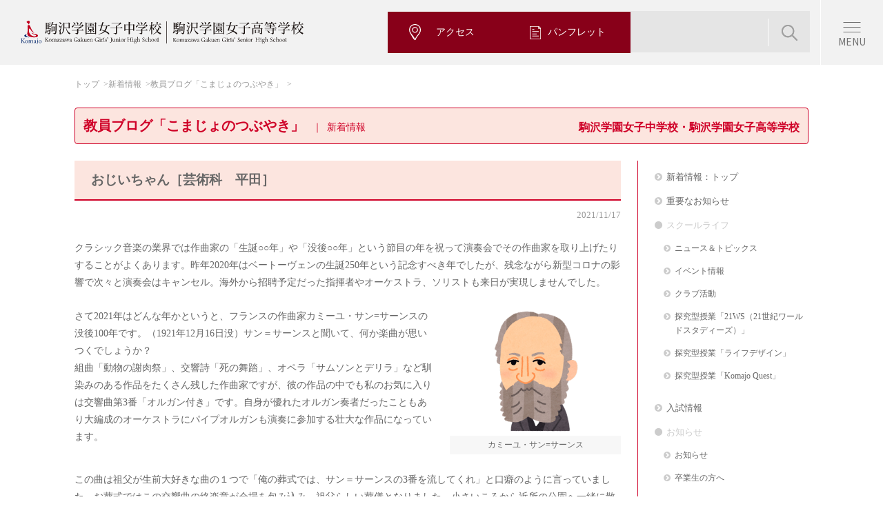

--- FILE ---
content_type: text/html; charset=UTF-8
request_url: https://www.komajo.ac.jp/jsh/news_jsh/news_jsh_teacher_21024.html
body_size: 42139
content:
<!DOCTYPE html>
<!--[if lt IE 7 ]><html class="ie ie6" lang="ja"><![endif]-->
<!--[if IE 7 ]><html class="ie ie7" lang="ja"><![endif]-->
<!--[if IE 8 ]><html class="ie ie8" lang="ja"><![endif]-->
<!--[if (gte IE 9)|!(IE)]><!--><html lang="ja"><!--<![endif]-->
<head>
	<meta charset="utf-8">
	<meta http-equiv="X-UA-Compatible" content="IE=edge">
	<meta name="description" content="駒沢学園女子中学校・駒沢学園女子高等学校の新着情報を掲載しています。">
	<meta name="keywords" content="駒沢学園女子中学校, 駒沢学園女子高等学校, KOMAJO, こまじょ, 駒女, 女子中学, 女子高, 駒沢">

	<meta property="og:title" content="おじいちゃん［芸術科　平田］｜教員ブログ「こまじょのつぶやき」｜新着情報｜駒沢学園女子中学校・駒沢学園女子高等学校">
	<meta property="og:description" content="駒沢学園女子中学校・駒沢学園女子高等学校の公式サイトです。本校は、東京都稲城市にある私立の女子校です。">
	<meta property="og:type" content="article">
	<meta property="og:url" content="https://www.komajo.ac.jp/jsh/news_jsh/news_jsh_teacher_21024.html">
	<meta property="og:image" content="https://www.komajo.ac.jp/uploads/news_jsh/2020/09/eye_ecatch_komatsubu.jpg">
	<meta property="og:site_name" content="駒沢学園女子中学校・駒沢学園女子高等学校">
	<meta property="og:locale" content="ja_JP">
	<meta name="twitter:card" content="summary">

	<title>おじいちゃん［芸術科　平田］｜
				教員ブログ「こまじょのつぶやき」｜
				新着情報｜駒沢学園女子中学校・駒沢学園女子高等学校</title>
	<link rel="stylesheet" media="all" href="/jsh/common/css/import_base.css">
		<!--pc or sp-->
	<meta name="viewport" content="width=device-width, initial-scale=1.0, user-scalable=no">
	<link rel="stylesheet" media="all" href="/jsh/common/css/import_sp.css">
<link rel="shortcut icon" href="/jsh/common/images/favicon.ico" type="image/vnd.microsoft.icon">
	<link rel="icon" href="/jsh/common/images/favicon.ico" type="image/vnd.microsoft.icon">
	<link rel="apple-touch-icon" sizes="152x152" href="/jsh/common/images/apple-touch-icon.png">	<link rel="stylesheet" media="all" href="/jsh/common/css/import_plugins.css">
	<style>
		/* 全体のCSS */
		div.wp-pagenavi{
		}
		div.wp-pagenavi span.previouspostslink{
			float:left;
			dispay:inline-block;
			margin:40px 0px;
		}
		div.wp-pagenavi span.nextpostslink{
			float:right;
			dispay:inline-block;
			margin:40px 0px;
		}
		/* 各リンクのCSS */
		div.wp-pagenavi a{
			border: 1px solid #ddd;
			padding: 5px 10px;
			margin: 0 4px;
			text-decoration: none;
			border-radius: 3px;
			-border-radius: 3px;
			-webkit-border-radius: 3px;
			-moz-border-radius: 3px;
		}
		/* 各リンクのCSS(マウスオーバー時) */
		div.wp-pagenavi a:hover{
			background-color:#eee;
		}
	</style>
</head>
<body>
	<header role="banner"><!-- 2024.10.add -->
<script>
  const path = window.location.pathname;

  let linkElement           = document.createElement('link');
      linkElement.rel       = 'stylesheet';
      linkElement.media     = 'all';
      linkElement.classList = 'add-202410';
      linkElement.href      = '/jsh/common/css/komajo_jsh-ph2.css';
  document.head.appendChild(linkElement);

  let subLinkElement           = document.createElement('link');
      subLinkElement.rel       = 'stylesheet';
      subLinkElement.media     = 'all';
      subLinkElement.classList = 'add-202410';

  if (/\/jsh\/junior\//i.test(path)) {
    subLinkElement.href = '/jsh/common/css/komajo_jh-ph2.css';
  }
  else if (/\/jsh\/senior\//i.test(path)) {
    subLinkElement.href = '/jsh/common/css/komajo_sh-ph2.css';
  }
  document.head.appendChild(subLinkElement);

  let indexLinkElement       = document.createElement('link');
      indexLinkElement.rel   = 'stylesheet';
      indexLinkElement.media = 'all';
      indexLinkElement.classList = 'add-202410';

  if (
    /\/jsh\/(index.*\.html)?$/.test(path)
  ) {
    indexLinkElement.href = '/jsh/common/css/komajo_jsh_index-ph2.css';
  } else if (
    /\/jsh\/junior\/(index.*\.html)?$/.test(path)
  ) {
    indexLinkElement.href = '/jsh/common/css/komajo_jh_index-ph2.css';
  } else if (
    /\/jsh\/senior\/(index.*\.html)?$/.test(path)
  ) {
    indexLinkElement.href = '/jsh/common/css/komajo_sh_index-ph2.css';
  }
  document.head.appendChild(indexLinkElement);
  window.onload = ()=>{
    setTimeout(()=>{
      document.body.classList.add('is-loaded');
    }, 10);
  }
  </script>

<!-- /2024.10.add -->

<!--=====[header]=====-->
<header role="banner" class="ph2-header">
  <div class="ph2-header__inner">
    <div class="ph2-header__primary">
      <a href="/jsh/index.html" class="ph2-header__logo">
        <img src="/jsh/common/parts/images-ph2/header_logo.svg" width="410" height="34" alt="駒沢学園女子中学校・駒沢学園女子高等学校">
      </a>
    </div>
    <div class="ph2-header__secondary">
      <div class="ph2-header__btns">
        <a href="/jsh/access/index.html" class="ph2-header__btn">
          <img src="/jsh/common/parts/images-ph2/header_nav_icon3.svg" width="18.92" height="15.3" alt="">
          <span>アクセス</span>
        </a>
        <a href="/jsh/exam/pamphlet.html" class="ph2-header__btn">
          <img src="/jsh/common/parts/images-ph2/header_nav_icon1.svg" width="15.62" height="18.55" alt="">
          <span>パンフレット</span>
        </a>
      </div>
      <div class="ph2-header__search is-pc">
        <span id="google-search"><span id="cse-search-form"><script>
          (function() {
            var cx = '012829218919581072989:8xsh6tcaxxi';
            var gcse = document.createElement('script');
            gcse.type = 'text/javascript';
            gcse.async = true;
            gcse.src = 'https://cse.google.com/cse.js?cx=' + cx;
            var s = document.getElementsByTagName('script')[0];
            s.parentNode.insertBefore(gcse, s);
          })();
        </script><gcse:searchbox-only></gcse:searchbox-only></span></span>
      </div>
    </div>
    <a href="javascript:;" data-href="#globalNav" class="ph2-header__menuBtn js-drawer"><span>MENU</span></a>
  </div>
</header>
<!--=====[/header]=====-->
<!--=====[nav]=====-->
<nav id="globalNav" class="ph2-header__nav ph2-globalNav js-drawer__cont is-hide">
  <div class="ph2-globalNav__inner">
    <div class="ph2-globalNav__search">
      <span id="google-search"><span id="cse-search-form"><script>
        (function() {
          var cx = '012829218919581072989:8xsh6tcaxxi';
          var gcse = document.createElement('script');
          gcse.type = 'text/javascript';
          gcse.async = true;
          gcse.src = 'https://cse.google.com/cse.js?cx=' + cx;
          var s = document.getElementsByTagName('script')[0];
          s.parentNode.insertBefore(gcse, s);
        })();
      </script><gcse:searchbox-only></gcse:searchbox-only></span></span>
    </div>
    <ul class="ph2-globalNav__list ph2-globalNav__list--2">
      <li class="ph2-globalNav__item"><a href="/jsh/guidance/index.html" class="ph2-globalNav__link">学校案内</a></li>
      <li class="ph2-globalNav__item"><a href="/jsh/schoollife/index.html" class="ph2-globalNav__link">学校生活</a></li>
      <li class="ph2-globalNav__item"><a href="/jsh/education/index.html" class="ph2-globalNav__link">教育内容</a></li>
      <li class="ph2-globalNav__item"><a href="/jsh/exam/index.html" class="ph2-globalNav__link">入試情報</a></li>
      <li class="ph2-globalNav__item"><a href="/jsh/course/index.html" class="ph2-globalNav__link">進路</a></li>
      <!--li class="ph2-globalNav__item"><a href="/jsh/request/index.html" class="ph2-globalNav__link">資料請求</a></li-->
    </ul>
    <ul class="ph2-globalNav__list">
      <li class="ph2-globalNav__item ph2-globalNav__item--s"><a href="/jsh/junior/index.html" class="ph2-globalNav__link">中学受験の方へ</a></li>
      <li class="ph2-globalNav__item ph2-globalNav__item--s"><a href="/jsh/senior/index.html" class="ph2-globalNav__link">高校受験の方へ</a></li>
      <li class="ph2-globalNav__item ph2-globalNav__item--s"><a href="/jsh/graduate/index.html" class="ph2-globalNav__link">卒業生の方へ</a></li>
      <li class="ph2-globalNav__item ph2-globalNav__item--s"><a href="/jsh/guardian/index.html" class="ph2-globalNav__link">保護者の方へ</a></li>
      <li class="ph2-globalNav__item ph2-globalNav__item--s"><a href="/jsh/educators/index.html" class="ph2-globalNav__link">教育関係者の方へ</a></li>
    </ul>
    <div class="ph2-globalNav__btns">
      <a href="/event/index.html" class="ph2-globalNav__btn">学園のイベント・催し物</a>
    </div>
    <div class="ph2-globalNav__util">
      <div class="ph2-globalNav__sub">
        <a href="/jsh/access/index.html">アクセス</a>
        <a href="/jsh/sitemap/index.html">サイトマップ</a>
        <a href="/jsh/contact/index.html">お問い合わせ・<br class="sp">資料請求</a>
        <a href="javascript:;" class="is-sp js-changeView">PC版サイトを見る</a>
        <script>
          document.addEventListener('DOMContentLoaded', function () {
            const changeViewLink = document.querySelector('.js-changeView');
            if (changeViewLink) {
              changeViewLink.addEventListener('click', function (event) {
                event.preventDefault();
                const expires = new Date();
                expires.setTime(expires.getTime() + 1 * 24 * 60 * 60 * 1000);
                document.cookie = 'komajo-jsh-view-mode=1; path=/; expires=' + expires.toUTCString();
                window.location.reload();
              });
            }
          });
          // document.querySelector('.js-changeView').addEventListener('click', function() {
          //   let viewportMeta = document.querySelector('meta[name="viewport"]');
          //   // <meta name="viewport" content="width=1280, initial-scale=1.0">            
          //   if (viewportMeta.getAttribute('content') === 'width=device-width, initial-scale=1.0, user-scalable=no') {
          //     viewportMeta.setAttribute('content', 'width=1280, initial-scale=1.0');
          //     document.body.classList.add('pc-view');
          //     document.querySelector('.js-drawer').click();
          //   } else {
          //     viewportMeta.setAttribute('content', 'width=device-width, initial-scale=1.0, user-scalable=no');
          //     document.body.classList.remove('pc-view');
          //     document.querySelector('.js-drawer').click();
          //   }
          // });
        </script>
      </div>
      <div class="ph2-globalNav__sns">
        <a class="ph2-globalNav__snsLink" href="/jsh/news_jsh/news_jsh_20043.html" target="_blank">
          <img src="/jsh/common/parts/images-ph2/icon_line.png" width="30" height="30" alt="LINE">
        </a>
        <a class="ph2-globalNav__snsLink" href="https://twitter.com/KomajoJh" target="_blank">
          <img src="/jsh/common/parts/images-ph2/icon_x.png" width="30" height="30" alt="X">
        </a>
        <a class="ph2-globalNav__snsLink" href="https://www.instagram.com/komajostagram/?utm_source=ig_profile_share&igshid=110c5ap87tjrx" target="_blank">
          <img src="/jsh/common/parts/images-ph2/icon_insta.png" width="30" height="30" alt="Instagram">
        </a>
        <a class="ph2-globalNav__snsLink" href="https://www.youtube.com/channel/UC_uDz9nLejnmgMf6jlf2Wug" target="_blank">
          <img src="/jsh/common/parts/images-ph2/icon_youtube.png" width="30" height="30" alt="Youtube">
        </a>
        <a class="ph2-globalNav__snsLink" href="https://www.facebook.com/%E9%A7%92%E6%B2%A2%E5%AD%A6%E5%9C%92%E5%A5%B3%E5%AD%90%E4%B8%AD%E5%AD%A6%E9%AB%98%E7%AD%89%E5%AD%A6%E6%A0%A1-104211961458221/" target="_blank">
          <img src="/jsh/common/parts/images-ph2/icon_facebook.png" width="30" height="30" alt="Facebook">
        </a>
      </div>
    </div>
  </div>
</nav>
<!--=====[/nav]=====-->
</header>
	<nav role="navigation">
	</nav>
	<div class="contents wrap">
		<ul class="breadcrumb">
			<li><a href="/jsh/index.html" title="トップ">トップ</a></li>
			<li><a href="/jsh/news_jsh" title="新着情報">新着情報</a></li>
							<li><a href="/news_jsh/category/news_jsh_teacher" title="教員ブログ「こまじょのつぶやき」">教員ブログ「こまじょのつぶやき」</a></li>
					</ul>

		<h1>
					教員ブログ「こまじょのつぶやき」
					<span><br class="sp" />新着情報</span><small class="pc" style="float:right;padding-top:5px;">駒沢学園女子中学校・駒沢学園女子高等学校</small></h1></h1>

		<main role="main">

			<h2 class="window-post">おじいちゃん［芸術科　平田］</h2>
			<p class="post-date">2021/11/17</p>

							<p>クラシック音楽の業界では作曲家の「生誕○○年」や「没後○○年」という節目の年を祝って演奏会でその作曲家を取り上げたりすることがよくあります。昨年2020年はベートーヴェンの生誕250年という記念すべき年でしたが、残念ながら新型コロナの影響で次々と演奏会はキャンセル。海外から招聘予定だった指揮者やオーケストラ、ソリストも来日が実現しませんでした。</p>
<div class="wrap">
<div class="column4">
<p style="margin-bottom:5px;">さて2021年はどんな年かというと、フランスの作曲家カミーユ・サン=サーンスの没後100年です。（1921年12月16日没）サン＝サーンスと聞いて、何か楽曲が思いつくでしょうか？<br />
組曲「動物の謝肉祭」、交響詩「死の舞踏」、オペラ「サムソンとデリラ」など馴染みのある作品をたくさん残した作曲家ですが、彼の作品の中でも私のお気に入りは交響曲第3番「オルガン付き」です。自身が優れたオルガン奏者だったこともあり大編成のオーケストラにパイプオルガンも演奏に参加する壮大な作品になっています。</p>
</div>
<div class="column2 column-end">
<ul class="photo-caption">
<li class="cap"><img decoding="async" src="/uploads/news_jsh/2021/11/news_jsh_teacher_21024_01.jpg" alt="" width="248" height="186" class="aligncenter size-full" /><br /><small>カミーユ・サン=サーンス</small></li>
</ul>
</div>
</div>
<p>この曲は祖父が生前大好きな曲の１つで「俺の葬式では、サン＝サーンスの3番を流してくれ」と口癖のように言っていました。お葬式ではこの交響曲の終楽章が会場を包み込み、祖父らしい葬儀となりました。小さいころから近所の公園へ一緒に散歩に行ったり、映画に連れて行ってくれたり、演奏会にも聴きに来てくれた祖父との思い出をサン＝サーンスと共に思い出すことができた一年になりました。</p>
<p>ちなみに来年2022年はJ.S.バッハが没後240年そしてブラームスが没後125年だそうです。作曲家の新しい一面を発見するきっかけになるかもしれないですね！</p>
<p><strong>▼サン＝サーンス　交響曲第3番　ハ短調作品78「オルガン付き」 （最終楽章は29分頃から）</strong></p>
<div class="wrap">
<div class="youtube">
<iframe width="560" height="315" src="https://www.youtube.com/embed/y60L-N9iY9k?rel=0" frameborder="0" allowfullscreen></iframe>
</div>
</div>
<p style="text-align:right;">芸術科　平田</p>

				<div class="wrap">
					<div class="wp-pagenavi">
						<span class="previouspostslink"><a href="https://www.komajo.ac.jp/jsh/news_jsh/news_jsh_teacher_21023.html" rel="prev" title="今、現在の私の夢の一つ［英語科　伊澤］">&lt;　前の記事へ</a></span>						<span class="nextpostslink"><a href="https://www.komajo.ac.jp/jsh/news_jsh/news_jsh_teacher_21025.html" rel="next" title="あの日のLEGO、今日のLEGO［数学科　生嶋］">次の記事へ　&gt;</a></span>					</div>
				</div>

			
			<h2>新着情報：新着投稿<span class="link"><a href="/jsh/news_jsh" title="一覧へ" class="link">一覧へ</a></span>
			</h2>

			<div class="wrap">
				<div class="column-border top-news">
					<ul class="link-windows-list">

						<li><a href="https://www.komajo.ac.jp/jsh/news_jsh/news_jsh_teacher_25020.html" class=""><small>2026/01/22　
																			中学・高校																	</small><br />年末年始［数学科　Y.N.］</a></li>


						<li><a href="https://bukatsunavi.com/page/komajo/student-pr/news_details/?p=preview&id=697050e0a781a" class="blank " target="_blank"><small>2026/01/21　
																			中学・高校																	</small><br />【生徒広報部】中学入試直前説明会が行われ、生徒広報部の生徒が登壇しました！</a></li>


						<li><a href="https://www.komajo.ac.jp/news_gakuen/news_soukyou_25022.html" class="blank " target="_blank"><small>2026/01/21　
																			学園																	</small><br />2025年度「大涅槃図特別拝観」のご案内</a></li>

					</ul>
				</div>
			</div>

		</main>
		<aside role="complementary">
						<ul class="category-menu">
				<li><a href="/jsh/news_jsh" title="新着情報：トップ">新着情報：トップ</a></li>
        <li><a href="/jsh/news_important.html" title="重要なお知らせ">重要なお知らせ</a></li>
				<li class="active"><a href="#" title="スクールライフ">スクールライフ</a></li>
          <ul>
            <li><a href="/news_jsh/category/news_jsh_topics" title="ニュース＆トピックス">ニュース＆トピックス</a></li>
            <li><a href="/news_jsh/category/news_jsh_event" title="イベント情報">イベント情報</a></li>
            <li><a href="/news_jsh/category/news_jsh_club" title="クラブ活動">クラブ活動</a></li>
            <li><a href="/news_jsh/category/news_jsh_21ws" title="探究型授業「21WS（21世紀ワールドスタディーズ）」">探究型授業「21WS（21世紀ワールドスタディーズ）」</a></li>
            <li><a href="/news_jsh/category/news_jsh_lifedesign" title="探究型授業「ライフデザイン」">探究型授業「ライフデザイン」</a></li>
            <li><a href="/news_jsh/category/news_jsh_komajoquest" title="探究型授業「Komajo Quest」">探究型授業「Komajo Quest」</a></li>
            <!--li><a href="/news_jsh/category/news_jsh_rindo" title="りんどう祭">りんどう祭</a></li-->
            <!--<li><a href="/news_jh/category/news_jsh_gakushukai" title="学習会">学習会</a></li>-->
            <!--<li><a href="/news_sh/category/news_jsh_tokushin" title="特進だより">特進だより</a></li>-->
          </ul>
          <li><a href="/news_jsh/category/news_jsh_examination" title="入試情報">入試情報</a></li>
          <li class="active"><a href="#" title="お知らせ">お知らせ</a></li>
          <ul>
            <li><a href="/news_jsh/category/news_jsh_info" title="お知らせ">お知らせ</a></li>
            <li><a href="/news_jsh/category/news_jsh_graduate" title="卒業生の方へ">卒業生の方へ</a></li>
            <li><a href="/news_jsh/category/news_jsh_guardian" title="保護者の方へ">保護者の方へ</a></li>
            <li><a href="/news_jsh/category/news_jsh_educator" title="教育関係者の方へ">教育関係者の方へ</a></li>
            <li><a href="/news_jsh/category/news_jsh_myojo" title="明星会（同窓会）">明星会（同窓会）</a></li>
            <!--<li><a href="/news_jsh/category/news_jsh_dousoukai" title="同窓会事務局">同窓会事務局</a></li>-->
            <li><a href="/jsh/guardian/hoken-tayori.html" title="保健室だより">保健室だより</a></li>
          </ul>  
					<li class="active"><a href="#" title="ブログ">ブログ</a></li>
          <ul>
            <li><a href="/jsh/blog_principal" title="校長室ブログ">校長室ブログ</a></li>
            <li><a href="/news_jsh/category/news_jsh_teacher" title="こまじょのつぶやき">教員ブログ「こまじょのつぶやき」</a></li>
            <li><a href="/news_jsh/category/news_jsh_student" title="駒女の真実">生徒広報部ブログ「駒女の真実」</a></li>
					</ul>
				<li class="windows active"><a href="#" title="新着情報：アーカイブ">新着情報：アーカイブ</a></li>
					<ul>
							<li><a href='https://www.komajo.ac.jp/jsh/news_jsh/2026'>2026年</a>&nbsp;(5)</li>
	<li><a href='https://www.komajo.ac.jp/jsh/news_jsh/2025'>2025年</a>&nbsp;(119)</li>
	<li><a href='https://www.komajo.ac.jp/jsh/news_jsh/2024'>2024年</a>&nbsp;(106)</li>
	<li><a href='https://www.komajo.ac.jp/jsh/news_jsh/2023'>2023年</a>&nbsp;(101)</li>
	<li><a href='https://www.komajo.ac.jp/jsh/news_jsh/2022'>2022年</a>&nbsp;(110)</li>
	<li><a href='https://www.komajo.ac.jp/jsh/news_jsh/2021'>2021年</a>&nbsp;(118)</li>
	<li><a href='https://www.komajo.ac.jp/jsh/news_jsh/2020'>2020年</a>&nbsp;(108)</li>
	<li><a href='https://www.komajo.ac.jp/jsh/news_jsh/2019'>2019年</a>&nbsp;(53)</li>
	<li><a href='https://www.komajo.ac.jp/jsh/news_jsh/2018'>2018年</a>&nbsp;(25)</li>
	<li><a href='https://www.komajo.ac.jp/jsh/news_jsh/2017'>2017年</a>&nbsp;(17)</li>
	<li><a href='https://www.komajo.ac.jp/jsh/news_jsh/2016'>2016年</a>&nbsp;(32)</li>
	<li><a href='https://www.komajo.ac.jp/jsh/news_jsh/2015'>2015年</a>&nbsp;(18)</li>
	<li><a href='https://www.komajo.ac.jp/jsh/news_jsh/2014'>2014年</a>&nbsp;(23)</li>
					</ul>
			</ul>
		</aside>
	</div>

	<footer role="contentinfo"><div id="access" class="ph2-section ph2-access">
  <div class="ph2-inner ph2-access__inner">
    <div class="ph2-accessBlock">
      <div class="ph2-accessBlock__body">
        <div class="ph2-accessBlock__logo"><img src="/jsh/common/parts/images-ph2/header_logo.svg" width="374.18" height="31" alt="駒沢学園女子中学校・駒沢学園女子高等学校"></div>    
        <div class="ph2-accessBlock__address">〒206-8511 東京都稲城市坂浜238番地</div>       
        <div class="ph2-accessBlock__tel">
          <span>Tel 042-350-7123</span>
        </div>
        <div class="ph2-accessBlock__nav">
          <a href="/jsh/junior/index.html">中学受験の方へ</a>
          <a href="/jsh/senior/index.html">高校受験の方へ</a>
          <a href="/jsh/graduate/index.html">卒業生の方へ</a>
          <a href="/jsh/guardian/index.html">保護者の方へ</a>
          <a href="/jsh/educators/index.html">教育関係者の方へ</a>
        </div>
        <div class="ph2-accessBlock__btns">
          <a href="/event/index.html" class="ph2-accessBlock__btn">学園のイベント・催し物</a>
        </div>
        <div class="ph2-accessBlock__sns is-pc">
          <a href="https://www.komajo.ac.jp/jsh/news_jsh/news_jsh_20043.html" target="_blank"><img src="/jsh/common/parts/images-ph2/icon_line.png" width="29" alt="LINE"></a>
          <a href="https://twitter.com/KomajoJh" target="_blank"><img src="/jsh/common/parts/images-ph2/icon_x.png" width="19.93" alt="X"></a>
          <a href="https://www.instagram.com/komajostagram/?utm_source=ig_profile_share&igshid=110c5ap87tjrx" target="_blank"><img src="/jsh/common/parts/images-ph2/icon_insta.png" width="29" alt="Instagram"></a>
          <a href="https://www.youtube.com/channel/UC_uDz9nLejnmgMf6jlf2Wug" target="_blank"><img src="/jsh/common/parts/images-ph2/icon_youtube.png" width="28.34" alt="YouTube"></a>
          <a href="https://www.facebook.com/%E9%A7%92%E6%B2%A2%E5%AD%A6%E5%9C%92%E5%A5%B3%E5%AD%90%E4%B8%AD%E5%AD%A6%E9%AB%98%E7%AD%89%E5%AD%A6%E6%A0%A1-104211961458221/" target="_blank"><img src="/jsh/common/parts/images-ph2/icon_facebook.png" width="30" alt="Facebook"></a>
        </div>
      </div>
      <div class="ph2-accessBlock__map">
        <div class="ph2-mapWrap">
        	<iframe src="https://www.google.com/maps/embed?pb=!1m18!1m12!1m3!1d3243.0109373620853!2d139.49223307578535!3d35.62745687260465!2m3!1f0!2f0!3f0!3m2!1i1024!2i768!4f60.1!3m3!1m2!1s0x6018fae680962dbd%3A0xd96e1d158445f937!2z6aeS5rKi5a2m5ZyS5aWz5a2Q5Lit5a2m5qCh44O76auY562J5a2m5qCh!5e0!3m2!1sja!2sjp!4v1732693769601!5m2!1sja!2sjp" style="border:0;" allowfullscreen="" loading="lazy" referrerpolicy="no-referrer-when-downgrade"></iframe>

        	<!-- <iframe src="https://www.google.com/maps/embed?pb=!1m14!1m8!1m3!1d12971.986063409493!2d139.493854!3d35.6278124!3m2!1i1024!2i768!4f13.1!3m3!1m2!1s0x6018fae6bf152f5d%3A0xacb2d481c39e737e!2z6aeS5rKi5aWz5a2Q5aSn5a2m!5e0!3m2!1sja!2sjp!4v1700010784466!5m2!1sja!2sjp" style="border:0;" allowfullscreen="" loading="lazy" referrerpolicy="no-referrer-when-downgrade"></iframe> -->

          <!-- <iframe src="https://www.google.com/maps/embed?pb=!1m18!1m12!1m3!1d3243.0109373620853!2d139.49223307578535!3d35.62745687260465!2m3!1f0!2f0!3f0!3m2!1i1024!2i768!4f60!3m3!1m2!1s0x6018fae680962dbd%3A0xd96e1d158445f937!2z6aeS5rKi5a2m5ZyS5aWz5a2Q5Lit5a2m5qCh44O76auY562J5a2m5qCh!5e0!3m2!1sja!2sjp!4v1727870552534!5m2!1sja!2sjp" width="620" height="363" style="border:0;" allowfullscreen="" loading="lazy" referrerpolicy="no-referrer-when-downgrade"></iframe> -->
        </div>
        <div class="ph2-accessBlock__sns is-sp">
          <a href="https://www.komajo.ac.jp/jsh/news_jsh/news_jsh_20043.html" target="_blank"><img src="/jsh/common/parts/images-ph2/icon_line.png" alt="LINE"></a>
          <a href="https://twitter.com/KomajoJh" target="_blank"><img src="/jsh/common/parts/images-ph2/icon_x.png" alt="X"></a>
          <a href="https://www.instagram.com/komajostagram/?utm_source=ig_profile_share&igshid=110c5ap87tjrx" target="_blank"><img src="/jsh/common/parts/images-ph2/icon_insta.png" alt="Instagram"></a>
          <a href="https://www.youtube.com/channel/UC_uDz9nLejnmgMf6jlf2Wug" target="_blank"><img src="/jsh/common/parts/images-ph2/icon_youtube.png" alt="YouTube"></a>
          <a href="https://www.facebook.com/%E9%A7%92%E6%B2%A2%E5%AD%A6%E5%9C%92%E5%A5%B3%E5%AD%90%E4%B8%AD%E5%AD%A6%E9%AB%98%E7%AD%89%E5%AD%A6%E6%A0%A1-104211961458221/" target="_blank"><img src="/jsh/common/parts/images-ph2/icon_facebook.png" alt="Facebook"></a>
        </div>
      </div>
    </div>
  </div>
</div>

<div class="ph2-pageTop">
	<div class="ph2-pageTop__inner">
		<button class="ph2-pageTop__btn js-pageTop is-hidden"><img src="/jsh/common/parts/images-ph2/icon_pagetop.png" alt="TOP" aria-label="ページトップへ"></button>
	</div>
</div>

<footer class="ph2-footer">
  <div class="ph2-footer__primary">
    <div class="ph2-footer__inner">
      <ul class="ph2-footer__nav">
        <li class="ph2-footer__navItem js-accordion">
        	<a href="javascript:;" class="ph2-footer__navLink ph2-footer__navHook js-accordion__hook">学校案内</a>
        	<div class="ph2-footer__navCont js-accordion__cont">
	        	<ul>
	            <li><a href="/jsh/guidance/education.html" title="教育の理念">教育の理念</a></li>
	            <li><a href="/jsh/guidance/greeting.html" title="校長挨拶">校長挨拶</a></li>
	            <li><a href="/jsh/guidance/history.html" title="本校の歩み">本校の歩み</a></li>
	            <li><a href="/jsh/facilities/index.html" title="施設案内">施設案内</a></li>
	            <li><a href="/jsh/guidance/support.html" title="本校の安心・安全">本校の安心・安全</a></li>
	            <li><a href="/jsh/access/index.html" title="アクセス">アクセス</a></li>
	            <li><a href="/jsh/guidance/101brand/index.html" title="駒女の魅力シリーズ 101ブランド">駒女の魅力シリーズ101ブランド</a></li>
	            <li><a href="/jsh/guidance/senpai-report.html" title="在校生のKomajo大紹介">在校生のKomajo大紹介</a></li>
	            <li><a href="/jsh/guidance/schoolinfo_movie.html" title="学校紹介動画">学校紹介動画</a></li>
	            <li><a href="/jsh/guidance/komapon.html" title="公式キャラクター紹介">公式キャラクター紹介</a></li>
	          </ul>
	        </div>
        </li>
        <li class="ph2-footer__navItem js-accordion">
        	<a href="javascript:;" class="ph2-footer__navLink ph2-footer__navHook js-accordion__hook">教育内容</a>
        	<div class="ph2-footer__navCont js-accordion__cont">
        		<dl>
        			<dt>中学校</dt>
        			<dd>
        				<ul>
			            <li><a href="/jsh/junior/learning.html" title="教育の特色">教育の特色</a></li>
			            <li><a href="/jsh/junior/global.html">グローバル教育</a></li>
			            <li><a href="/jsh/junior/curriculum.html" title="カリキュラム">カリキュラム</a></li>
			            <li><a href="/jsh/junior/subject.html" title="教科の学び">教科の学び</a></li>
                  <li><a href="/jsh/education/houkagogakusyu.html" title="放課後学習支援システム">放課後学習支援システム</a></li>
			          </ul>
        			</dd>
        			<dt>高等学校</dt>
        			<dd>
        				<ul>
			            <li><a href="/jsh/senior/curriculum.html" title="カリキュラム">カリキュラム</a></li>
			            <li><a href="/jsh/senior/global.html" title="グローバル教育">グローバル教育</a></li>
			            <li><a href="/jsh/senior/tankyu.html" title="探究型授業">探究型授業</a></li>
			            <li><a href="/jsh/senior/feature.html" title="学習の特色">学習の特色</a></li>
									<li><a href="/jsh/senior/subject.html" title="教科の学び">教科の学び</a></li>
                  <li><a href="/jsh/education/houkagogakusyu.html" title="放課後学習支援システム">放課後学習支援システム</a></li>
			          </ul>
        			</dd>
        		</dl>
        	</div>
        </li>
        <li class="ph2-footer__navItem js-accordion">
        	<a href="javascript:;" class="ph2-footer__navLink ph2-footer__navHook js-accordion__hook">進路</a>
        	<div class="ph2-footer__navCont js-accordion__cont">
	        	<ul>
							<li><a href="/jsh/course/result.html" title="進路実績">進路実績</a></li>
		          <li><a href="/jsh/junior/curriculum.html?id=career" title="キャリア教育（中学校）">キャリア教育（中学校）</a></li>
							<li><a href="/jsh/senior/career.html" title="キャリア教育（高等学校）">キャリア教育（高等学校）</a></li>
							<li><a href="/jsh/course/message.html" title="卒業生メッセージ・インタビュー">卒業生メッセージ・インタビュー</a></li>
		          <!--li><a href="/jsh/course/interview.html" title="卒業生インタビュー">卒業生インタビュー</a></li-->
						</ul>
					</div>
        </li>
        <li class="ph2-footer__navItem js-accordion">
        	<a href="javascript:;" class="ph2-footer__navLink ph2-footer__navHook js-accordion__hook">学校生活</a>
        	<div class="ph2-footer__navCont js-accordion__cont">
		        <ul>
		          <li><a href="/jsh/schoollife/event_jsh.html" title="学校行事">学校行事</a></li>
		          <li><a href="/jsh/schoollife/club.html" title="クラブ活動">クラブ活動</a></li>
		          <li><a href="/jsh/junior/uniform.html" title="制服紹介（中学校）">制服紹介（中学校）</a></li>
		          <li><a href="/jsh/senior/uniform.html" title="制服紹介（高等学校）">制服紹介（高等学校）</a></li>
		          <li><a href="/jsh/junior/oneday.html" title="生徒の1日（中学校）">生徒の1日（中学校）</a></li>
		          <li><a href="/jsh/senior/oneday.html" title="生徒の1日（高等学校）">生徒の1日（高等学校）</a></li>
              <li><a href="https://bukatsunavi.com/page/komajo/student-pr/" title="生徒広報部ホームページ" class="ph2-link-blank" target="_blank">生徒広報部ホームページ</a></li>
		          <!--li><a href="/news_jsh/category/news_jsh_student" title="生徒広報部ブログ「駒女の真実」">生徒広報部ブログ「駒女の真実」</a></li-->
		        </ul>
		      </div>
        </li>
        <li class="ph2-footer__navItem js-accordion">
        	<a href="javascript:;" class="ph2-footer__navLink ph2-footer__navHook js-accordion__hook">入試情報</a>
        	<div class="ph2-footer__navCont js-accordion__cont">
        		<dl>
        			<dt>中学校</dt>
        			<dd>
        				<ul>
			            <li><a href="/jsh/schedule/index.html" title="説明会・公開行事">説明会・公開行事</a></li>
			            <!--li><a href="/jsh/exam/movie.html">説明会動画</a></li-->
			            <li><a href="/jsh/junior/summary.html" title="生徒募集要項">生徒募集要項</a></li>
			            <li><a href="/jsh/junior/tuition.html" title="諸費用">諸費用</a></li>
			            <li><a href="/jsh/junior/qa.html" title="よくあるご質問">よくあるご質問</a></li>
			            <li><a href="/jsh/exam/pamphlet.html" title="デジタルパンフレット">デジタルパンフレット</a></li>
			          </ul>
        			</dd>
        			<dt>高等学校</dt>
        			<dd>
	        			<ul>
			            <li><a href="/jsh/schedule/schedule_sh.html" title="説明会・公開行事">説明会・公開行事</a></li>
			            <!--li><a href="/jsh/exam/movie.html">説明会動画</a></li-->
			            <li><a href="/jsh/senior/summary.html" title="生徒募集要項">生徒募集要項</a></li>
			            <li><a href="/jsh/senior/tuition.html" title="諸費用">諸費用</a></li>
			            <li><a href="/jsh/senior/qa.html" title="よくあるご質問">よくあるご質問</a></li>
			            <li><a href="/jsh/exam/pamphlet.html" title="デジタルパンフレット">デジタルパンフレット</a></li>
			          </ul>
        			</dd>
        		</dl>
        	</div>
        </li>
        <li class="ph2-footer__navItem js-accordion">
        	<a href="javascript:;" class="ph2-footer__navLink ph2-footer__navHook js-accordion__hook">お問い合わせ・資料請求</a>
        	<div class="ph2-footer__navCont js-accordion__cont">
		        <ul>
							<li><a href="/jsh/contact/index.html" title="お問い合わせ">お問い合わせ・資料請求</a></li>
						</ul>
					</div>
        </li>
        <li class="ph2-footer__navItem js-accordion">
        	<a href="javascript:;" class="ph2-footer__navLink ph2-footer__navHook js-accordion__hook">外部リンク</a>
        	<div class="ph2-footer__navCont js-accordion__cont">
        	  <ul>
              <!--li><a href="https://www.yomiuri.co.jp/kyoiku/support/information/CO036458/" title="読売新聞オンライン 中学受験サポート" target="_blank" class="ph2-link-blank">読売新聞オンライン 中学受験サポート</a></li-->
              <li><a href="https://www.edulog.jp/komajo/" title="受験情報サイト インターエデュ" target="_blank" class="ph2-link-blank">受験情報サイト インターエデュ</a></li>
              <!--li><a href="https://benesse.jp/contents/chukou/526590/" title="
              私立中高一貫校進学フェアオンライン" target="_blank" class="ph2-link-blank">私立中高一貫校進学フェアオンライン</a></li-->
              <li><a href="https://www.schoolnetwork.jp/hs/school/info.php?schid=438" title="
              受験情報サイト スクールポット［高校］" target="_blank" class="ph2-link-blank">受験情報サイト スクールポット［高校］</a></li>
              <li><a href="https://www.schoolnetwork.jp/jhs/school/info.php?schid=83" title="
              受験情報サイト スクールポット［中学］" target="_blank" class="ph2-link-blank">受験情報サイト スクールポット［中学］</a></li>
            </ul>
          </div>
        </li>
        <li class="ph2-footer__navItem js-accordion">
         	<a href="javascript:;" class="ph2-footer__navLink ph2-footer__navHook js-accordion__hook">その他の情報</a>
        	<div class="ph2-footer__navCont js-accordion__cont">
	        	<ul>
	            <li><a href="/recruit/index.html" title="採用情報" class="ph2-link-blank" target="_blank">採用情報</a></li>
              <li><a href="/data/torikumi.html" title="中長期計画" class="ph2-link-blank" target="_blank">中長期計画</a></li>
	            <li><a href="/jsh/myojo/index.html" title="明星会">明星会</a></li>
	            <li><a href="/fubonokai/index.html" title="父母の会" class="ph2-link-blank" target="_blank">父母の会</a></li>
	            <!--li><a href="https://ks.faircast.jp/pc/" title="フェアキャスト（学校連絡網サービス）" class="ph2-link-blank" target="_blank">フェアキャスト（学校連絡網サービス）</a></li-->
	            <li><a href="/uni/beleza/index.html" title="日テレ・東京ヴェルディベレーザとの取り組み" class="ph2-link-blank" target="_blank">日テレ・東京ヴェルディベレーザとの取り組み</a></li>
	            <li><a href="/news_release" title="駒沢学園ニュースリリース" target="_blank" class="ph2-link-blank">駒沢学園ニュースリリース</a></li>
	            <li><a href="/policy/index.html" title="サイトポリシー・プライバシーポリシー等" class="ph2-link-blank" target="_blank">サイトポリシー・プライバシーポリシー等</a></li>
	            <li><a href="https://infok.komajo.ac.jp/uprx/" title="教職員用ポータルサイト（KOMAJOポータル）" class="ph2-link-blank" target="_blank">教職員用ポータルサイト（KOMAJOポータル）</a></li>
	            <!--li><a href="javascript:portal()" title="教職員用ポータルサイト(KOMAJOポータル)" class="ph2-link-blank">教職員用ポータルサイト（KOMAJOポータル）</a></li-->
	          </ul>
	        </div>
        </li>
      </ul>
    </div>
  </div>
  <div class="ph2-footer__secondary">
    <div class="ph2-footer__inner">
    	<div class="ph2-footer__links">
    		<a href="/index.html">学校法人駒澤学園</a>
    		<a href="/uni/index.html">駒沢女子大学・駒沢女子短期大学</a>
    		<a href="/jsh/index.html">駒沢学園女子中学校・駒沢学園女子高等学校</a>
    		<a href="/kin/index.html">駒沢女子短期大学付属こまざわ幼稚園</a>
    	</div>
    </div>
  </div>
  <div class="ph2-footer__tertiary">
    <div class="ph2-footer__inner">
      <div class="ph2-footer__copy">Copyright &copy; <br class="is-sp">Komazawa Gakuen <br class="is-sp">Girls' Junior&amp;Senior High School <br class="is-sp">All rights Reserved.</div>
    </div>
  </div>
</footer></footer>
	<!-- <script src="//ajax.googleapis.com/ajax/libs/jquery/1.11.2/jquery.min.js"></script>
	<script> (window.jQuery || document .write('<script src="js/jquery-1.11.2.min.js"><\/script>')); </script> -->
	<script src="/jsh/common/js/jquery.min.js"></script>
	<script src="/jsh/common/js/jquery.cookie.js"></script>
	<script src="/jsh/common/js/smoothScrollEx.js"></script>
	<script src="/jsh/common/js/jquery-fixHeightSimple.min.js"></script>
	<script src="/jsh/common/js/jquery.fancybox.pack.js"></script>
	<script src="/jsh/common/js/jquery.flexslider-min.js"></script>
	<script src="/jsh/common/js/unslider-min.js"></script>
	<script src="/jsh/common/js/komajo_jsh.js"></script>
	<script src="/jsh/common/js/akodion.js"></script>
	<!--[if lt IE 9]>
		<script media="all" src="/jsh/common/js/html5.js"></script>
		<script media="all" src="/jsh/common/js/IE9.js"></script>
		<script media="all" isrc="/jsh/common/js/css3-mediaqueries.js"></script>
	<![endif]-->

	<!-- Google tag (gtag.js) -->
	<script async src="https://www.googletagmanager.com/gtag/js?id=G-GQ79HR9P1E"></script>
	<script>
		window.dataLayer = window.dataLayer || [];
		function gtag(){dataLayer.push(arguments);}
		gtag('js', new Date());
		gtag('config', 'G-GQ79HR9P1E');
		gtag('config', 'UA-12535905-1');
	</script>

	<script type="text/javascript" language="javascript">
		/* <![CDATA[ */
		var yahoo_retargeting_id = '21YA4AJIJQ';
		var yahoo_retargeting_label = '';
		/* ]]> */
	</script>
	<script type="text/javascript" language="javascript" src="//b92.yahoo.co.jp/js/s_retargeting.js"></script>

	<script type="text/javascript">
		/* <![CDATA[ */
		var google_conversion_id = 972650237;
		var google_custom_params = window.google_tag_params;
		var google_remarketing_only = true;
		/* ]]> */
	</script>
	<script type="text/javascript" src="//www.googleadservices.com/pagead/conversion.js"></script>

	<noscript>
	<div style="display:inline;">
	<img height="1" width="1" style="border-style:none;" alt="" src="//googleads.g.doubleclick.net/pagead/viewthroughconversion/972650237/?value=0&amp;guid=ON&amp;script=0"/>
	</div>
	</noscript>

	<link rel="preconnect" href="https://fonts.googleapis.com">
	<link rel="preconnect" href="https://fonts.gstatic.com" crossorigin>
	<link href="https://fonts.googleapis.com/css2?family=Kaisei+Opti:wght@400;700&family=M+PLUS+Rounded+1c:wght@400;700&family=Noto+Serif+JP:wght@400;700&display=swap" rel="stylesheet">

	<!-- 2024.10 add -->
	<!-- <script src="/jsh/common/js/libs.min.js"></script> -->
	<script src="/jsh/common/js/libs-ph2.js"></script>
	<script> (window.slick || document.write('<script src="https://cdn.jsdelivr.net/npm/slick-carousel@1.8.1/slick/slick.min.js"><\/script>'));</script>
	<script> (window.Swiper || document.write('<script src="https://cdn.jsdelivr.net/npm/swiper@11/swiper-bundle.min.js"><\/script>')); </script>
	<script src="/jsh/common/js/script-ph2.js"></script>
	<!-- /2024.10 add -->

	<script type="text/javascript">
	$(function(){
		$(".photo-3n li").fixHeightSimple({
			column : 3
		});
		$(".photo-2n li").fixHeightSimple({
			column : 2
		});
	});
	</script>
</body>
</html>

--- FILE ---
content_type: text/css
request_url: https://www.komajo.ac.jp/jsh/common/css/import_sp.css
body_size: 61
content:
@charset "UTF-8";
@import url("komajo_jsh_sp.css") screen;
